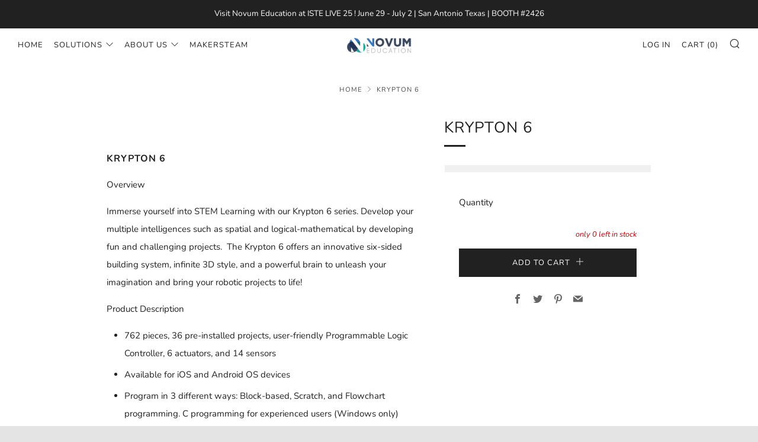

--- FILE ---
content_type: text/javascript
request_url: https://novumedu.com/cdn/shop/t/8/assets/custom.js?v=152733329445290166911601060646
body_size: -693
content:
//# sourceMappingURL=/cdn/shop/t/8/assets/custom.js.map?v=152733329445290166911601060646
